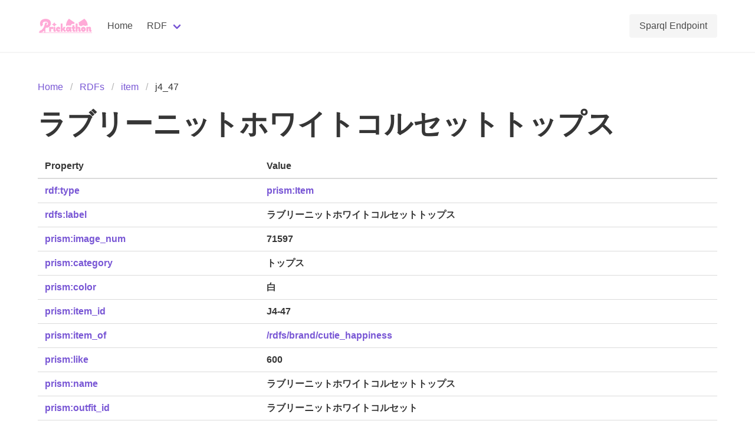

--- FILE ---
content_type: text/css; charset=utf-8
request_url: https://prismdb.takanakahiko.me/_nuxt/SparqlResponseTable.c8713587.css
body_size: -119
content:
a[data-v-948f3a12],span[data-v-948f3a12]{word-break:break-all}
